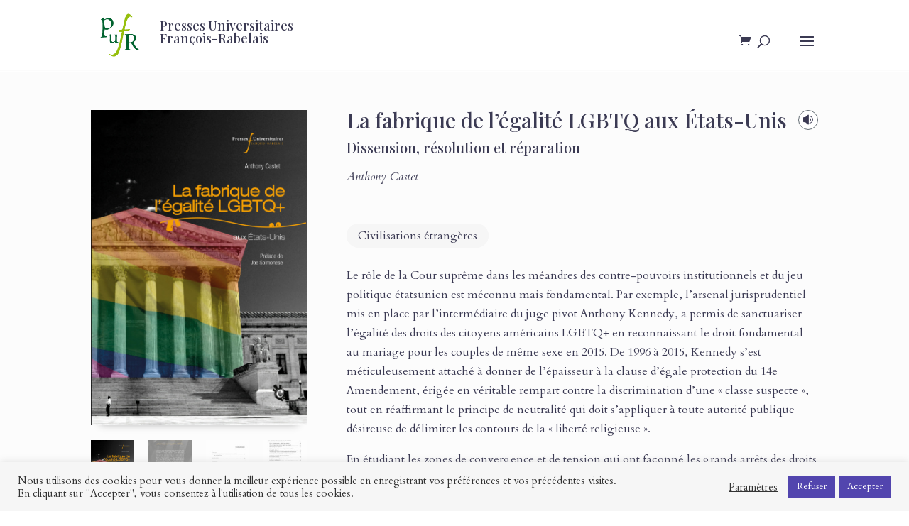

--- FILE ---
content_type: text/css
request_url: https://pufr-editions.fr/wp-content/themes/Divichildtheme/style.css
body_size: 27
content:
/*
Theme Name: Divi Child Theme
Theme URI: https://pufr-editions.fr/
Description: Child Theme For Divi
Author: Bastien Berger
Author URI: 
Version: 1.0.0
Template: Divi
*/

--- FILE ---
content_type: text/css
request_url: https://pufr-editions.fr/wp-content/et-cache/global/et-divi-customizer-global.min.css?ver=1769292277
body_size: 3380
content:
body,.et_pb_column_1_2 .et_quote_content blockquote cite,.et_pb_column_1_2 .et_link_content a.et_link_main_url,.et_pb_column_1_3 .et_quote_content blockquote cite,.et_pb_column_3_8 .et_quote_content blockquote cite,.et_pb_column_1_4 .et_quote_content blockquote cite,.et_pb_blog_grid .et_quote_content blockquote cite,.et_pb_column_1_3 .et_link_content a.et_link_main_url,.et_pb_column_3_8 .et_link_content a.et_link_main_url,.et_pb_column_1_4 .et_link_content a.et_link_main_url,.et_pb_blog_grid .et_link_content a.et_link_main_url,body .et_pb_bg_layout_light .et_pb_post p,body .et_pb_bg_layout_dark .et_pb_post p{font-size:16px}.et_pb_slide_content,.et_pb_best_value{font-size:18px}body{color:#3b3a53}h1,h2,h3,h4,h5,h6{color:#3b3a53}.woocommerce #respond input#submit,.woocommerce-page #respond input#submit,.woocommerce #content input.button,.woocommerce-page #content input.button,.woocommerce-message,.woocommerce-error,.woocommerce-info{background:#3b3a53!important}#et_search_icon:hover,.mobile_menu_bar:before,.mobile_menu_bar:after,.et_toggle_slide_menu:after,.et-social-icon a:hover,.et_pb_sum,.et_pb_pricing li a,.et_pb_pricing_table_button,.et_overlay:before,.entry-summary p.price ins,.woocommerce div.product span.price,.woocommerce-page div.product span.price,.woocommerce #content div.product span.price,.woocommerce-page #content div.product span.price,.woocommerce div.product p.price,.woocommerce-page div.product p.price,.woocommerce #content div.product p.price,.woocommerce-page #content div.product p.price,.et_pb_member_social_links a:hover,.woocommerce .star-rating span:before,.woocommerce-page .star-rating span:before,.et_pb_widget li a:hover,.et_pb_filterable_portfolio .et_pb_portfolio_filters li a.active,.et_pb_filterable_portfolio .et_pb_portofolio_pagination ul li a.active,.et_pb_gallery .et_pb_gallery_pagination ul li a.active,.wp-pagenavi span.current,.wp-pagenavi a:hover,.nav-single a,.tagged_as a,.posted_in a{color:#3b3a53}.et_pb_contact_submit,.et_password_protected_form .et_submit_button,.et_pb_bg_layout_light .et_pb_newsletter_button,.comment-reply-link,.form-submit .et_pb_button,.et_pb_bg_layout_light .et_pb_promo_button,.et_pb_bg_layout_light .et_pb_more_button,.woocommerce a.button.alt,.woocommerce-page a.button.alt,.woocommerce button.button.alt,.woocommerce button.button.alt.disabled,.woocommerce-page button.button.alt,.woocommerce-page button.button.alt.disabled,.woocommerce input.button.alt,.woocommerce-page input.button.alt,.woocommerce #respond input#submit.alt,.woocommerce-page #respond input#submit.alt,.woocommerce #content input.button.alt,.woocommerce-page #content input.button.alt,.woocommerce a.button,.woocommerce-page a.button,.woocommerce button.button,.woocommerce-page button.button,.woocommerce input.button,.woocommerce-page input.button,.et_pb_contact p input[type="checkbox"]:checked+label i:before,.et_pb_bg_layout_light.et_pb_module.et_pb_button{color:#3b3a53}.footer-widget h4{color:#3b3a53}.et-search-form,.nav li ul,.et_mobile_menu,.footer-widget li:before,.et_pb_pricing li:before,blockquote{border-color:#3b3a53}.et_pb_counter_amount,.et_pb_featured_table .et_pb_pricing_heading,.et_quote_content,.et_link_content,.et_audio_content,.et_pb_post_slider.et_pb_bg_layout_dark,.et_slide_in_menu_container,.et_pb_contact p input[type="radio"]:checked+label i:before{background-color:#3b3a53}.container,.et_pb_row,.et_pb_slider .et_pb_container,.et_pb_fullwidth_section .et_pb_title_container,.et_pb_fullwidth_section .et_pb_title_featured_container,.et_pb_fullwidth_header:not(.et_pb_fullscreen) .et_pb_fullwidth_header_container{max-width:1400px}.et_boxed_layout #page-container,.et_boxed_layout.et_non_fixed_nav.et_transparent_nav #page-container #top-header,.et_boxed_layout.et_non_fixed_nav.et_transparent_nav #page-container #main-header,.et_fixed_nav.et_boxed_layout #page-container #top-header,.et_fixed_nav.et_boxed_layout #page-container #main-header,.et_boxed_layout #page-container .container,.et_boxed_layout #page-container .et_pb_row{max-width:1560px}a{color:#3b3a53}.et_secondary_nav_enabled #page-container #top-header{background-color:#3b3a53!important}#et-secondary-nav li ul{background-color:#3b3a53}.et_header_style_centered .mobile_nav .select_page,.et_header_style_split .mobile_nav .select_page,.et_nav_text_color_light #top-menu>li>a,.et_nav_text_color_dark #top-menu>li>a,#top-menu a,.et_mobile_menu li a,.et_nav_text_color_light .et_mobile_menu li a,.et_nav_text_color_dark .et_mobile_menu li a,#et_search_icon:before,.et_search_form_container input,span.et_close_search_field:after,#et-top-navigation .et-cart-info{color:#3b3a53}.et_search_form_container input::-moz-placeholder{color:#3b3a53}.et_search_form_container input::-webkit-input-placeholder{color:#3b3a53}.et_search_form_container input:-ms-input-placeholder{color:#3b3a53}#top-menu li.current-menu-ancestor>a,#top-menu li.current-menu-item>a,#top-menu li.current_page_item>a{color:#000000}#main-footer{background-color:#5245ae}#main-footer .footer-widget h4,#main-footer .widget_block h1,#main-footer .widget_block h2,#main-footer .widget_block h3,#main-footer .widget_block h4,#main-footer .widget_block h5,#main-footer .widget_block h6{color:#3b3a53}.footer-widget li:before{border-color:#3b3a53}#footer-widgets .footer-widget li:before{top:10.6px}#et-footer-nav{background-color:rgba(255,255,255,0)}.bottom-nav,.bottom-nav a,.bottom-nav li.current-menu-item a{color:#ffffff}#et-footer-nav .bottom-nav li.current-menu-item a{color:#ffffff}.bottom-nav,.bottom-nav a{font-size:13px}#footer-bottom{background-color:rgba(2,1,1,0.72)}#footer-info,#footer-info a{color:#ffffff}#footer-info{font-size:13px}#footer-bottom .et-social-icon a{font-size:16px}#footer-bottom .et-social-icon a{color:#ffffff}@media only screen and (min-width:981px){.et_header_style_left #et-top-navigation,.et_header_style_split #et-top-navigation{padding:43px 0 0 0}.et_header_style_left #et-top-navigation nav>ul>li>a,.et_header_style_split #et-top-navigation nav>ul>li>a{padding-bottom:43px}.et_header_style_split .centered-inline-logo-wrap{width:85px;margin:-85px 0}.et_header_style_split .centered-inline-logo-wrap #logo{max-height:85px}.et_pb_svg_logo.et_header_style_split .centered-inline-logo-wrap #logo{height:85px}.et_header_style_centered #top-menu>li>a{padding-bottom:15px}.et_header_style_slide #et-top-navigation,.et_header_style_fullscreen #et-top-navigation{padding:34px 0 34px 0!important}.et_header_style_centered #main-header .logo_container{height:85px}#logo{max-height:75%}.et_pb_svg_logo #logo{height:75%}.et_header_style_centered.et_hide_primary_logo #main-header:not(.et-fixed-header) .logo_container,.et_header_style_centered.et_hide_fixed_logo #main-header.et-fixed-header .logo_container{height:15.3px}.et_fixed_nav #page-container .et-fixed-header#top-header{background-color:#3b3a53!important}.et_fixed_nav #page-container .et-fixed-header#top-header #et-secondary-nav li ul{background-color:#3b3a53}.et-fixed-header #top-menu a,.et-fixed-header #et_search_icon:before,.et-fixed-header #et_top_search .et-search-form input,.et-fixed-header .et_search_form_container input,.et-fixed-header .et_close_search_field:after,.et-fixed-header #et-top-navigation .et-cart-info{color:#3b3a53!important}.et-fixed-header .et_search_form_container input::-moz-placeholder{color:#3b3a53!important}.et-fixed-header .et_search_form_container input::-webkit-input-placeholder{color:#3b3a53!important}.et-fixed-header .et_search_form_container input:-ms-input-placeholder{color:#3b3a53!important}.et-fixed-header #top-menu li.current-menu-ancestor>a,.et-fixed-header #top-menu li.current-menu-item>a,.et-fixed-header #top-menu li.current_page_item>a{color:#3b3a53!important}}@media only screen and (min-width:1750px){.et_pb_row{padding:35px 0}.et_pb_section{padding:70px 0}.single.et_pb_pagebuilder_layout.et_full_width_page .et_post_meta_wrapper{padding-top:105px}.et_pb_fullwidth_section{padding:0}}	body,input,textarea,select{font-family:'Cardo',Georgia,"Times New Roman",serif}h1,h2{font-family:'Playfair Display','Cardo'}.site-title{display:inline-block;line-height:100px;vertical-align:middle;margin:0 0 0 15px}@media(max-width:475px){.site-title{display:none}}.site-title h1{font-size:18px!important}@media(max-width:1300px){#top-menu{display:none}#et_mobile_nav_menu{display:block}#et_top_search{margin:0 35px 0 0;float:left}#et_search_icon::before{top:7px}#et-top-navigation .et-cart-info{margin-top:5px}}.archive .et_pb_section{padding:4% 0!important}.archive .et_menu_container{width:80%!important;max-width:1400px!important}.archive .container{padding-top:0px!important}.archive #left-area{width:100%!important}.archive .et_pb_code_1_tb_body{max-width:90%!important;margin:auto!important}.archive #main-content .container::before{content:none!important}.archive .et_pb_row{width:85%!important;padding:2% 0!important}.archive li.product{padding:5px!important}.archive .woocommerce ul.products li.product a img,.woocommerce-page ul.products li.product a img{box-shadow:0px 12px 11px -13px rgba(0,0,0,0.3)!important}.archive .et_shop_image{transition:transform 250ms ease 0ms!important}.archive .et_shop_image:hover{transform:scaleX(1.02) scaleY(1.02)!important}.archive .woocommerce-loop-product__title,.product-template-default .woocommerce-loop-product__title{font-family:'Playfair Display','Cardo';font-size:17px!important;line-height:1.2em!important;text-align:center!important;font-weight:600!important}.archive .price{display:none!important}.archive .awl-product-label,.home .awl-product-label,.related .awl-product-label{margin:5px 0 10px 0!important}.archive .awl-align-left,.home .awl-align-left,.related .awl-align-left{justify-content:center!important}.related h2{margin-bottom:35px}.archive.tax-auteur .term-description,.archive.tax-collection .term-description{margin-bottom:20px}@media (max-width:980px){.et_pb_column .et_pb_widget{width:100%!important}}.et_pb_gallery_item a{pointer-events:none}.et_overlay{display:none!important}.et_pb_widget_area_left{border:none!important}.bouton-filtres a{padding:5px 15px;background-color:white;border:1px solid white;border-radius:25px;white-space:nowrap;font-size:13px}.bouton-filtres-desktop a{padding:5px 15px;background-color:#f6f6f6;border:1px solid #f6f6f6;border-radius:25px;white-space:nowrap;font-size:13px}#block-7,#block-9{margin-bottom:0!important}#block-13{margin-bottom:30px}.widgettitle,.wp-block-heading{font-family:'Playfair Display'!important;font-size:24px!important}.et_pb_widget a{font-size:14px;line-height:1em}.et_pb_widget li{margin-bottom:2px!important}#main-header{-webkit-box-shadow:none;-moz-box-shadow:none;box-shadow:none}#main-header .container{max-width:1400px}.et_pb_slide_description,.et_pb_slider_fullwidth_off .et_pb_slide_description{padding-top:0!important;padding-bottom:0!important}.et_pb_slide_content p{margin:12px 0}.et_pb_slider_0.et_pb_slider{max-height:calc(100vh - 100px)!important}.et_pb_slider_0,.et_pb_slider_0 .et_pb_slide{padding-top:5vh;padding-bottom:5vh;min-height:auto!important}@media screen and (max-width:980px){.et_pb_slider_0.et_pb_slider{min-height:calc(100vh - 80px)!important}.et_pb_slider_0,.et_pb_slider_0 .et_pb_slide{padding-top:3vh;padding-bottom:3vh}}@media screen and (max-width:767px){.et_pb_slide_description{width:100%!important}}@media screen and (max-width:428px){h3{font-size:18px}.et_pb_slide_content p{margin:15px 0}.et_pb_slider_0.et_pb_slider .et-pb-controllers{bottom:100px!important}.et_pb_slider_0,.et_pb_slider_0 .et_pb_slide{padding-top:2vh;padding-bottom:2vh}}@media screen and (max-width:375px){.et_pb_slide_description .et_pb_slide_title{font-size:30px}.et_pb_slide_content p{line-height:1.5em}}.bouton-collection{display:block;color:#5245ae;transition:all 200ms ease-in-out 0ms}.bouton-collection:hover{transform:translateX(5px) translateY(0px)}.bouton-collection i{font-size:12px}.page-id-16961 .et_pb_module img{transition:all 300ms ease-in-out 0ms}.page-id-16961 .et_pb_module img:hover{transform:scaleX(1.02) scaleY(1.02)}.et_pb_shop .et_shop_image,.et_pb_wc_related_products .et_shop_image{transition:transform 250ms ease 0ms}.et_pb_shop .et_shop_image:hover,.et_pb_wc_related_products .et_shop_image:hover{transform:scaleX(1.02) scaleY(1.02)!important}.et_pb_shop_0_tb_body.et_pb_module .woocommerce .et_shop_image>img,.et_pb_shop_0_tb_body.et_pb_module .woocommerce .et_overlay{box-shadow:0px 12px 11px -13px rgba(0,0,0,0.3)!important}.auteur-catalogue{text-align:center;font-size:15px;line-height:20px}.woocommerce-shop .price{display:none!important}@media screen and (max-width:428px){.archive header p{display:none}}.product-template-default #info-produits .awl-product-label{margin-bottom:20px!important}.product-template-default blockquote h2{font-family:'Cardo';font-size:18px}.woocommerce span.onsale{display:none!important}.soustitre-produit{font-family:'Playfair Display','Cardo'}.taxonomy-collection .et_pb_code_inner a{background-color:#f6f6f6;border:1px solid #f6f6f6;padding:5px 15px;border-radius:25px}.product-template-default .et_pb_wc_meta .product_meta{border:none;padding-top:0}.product-template-default .et_pb_wc_meta .product_meta .tagged_as{font-weight:600;color:#3b3a53}.submit_onix{background-color:#f6f6f6;padding:3px 7px;border-radius:25px;border:none;color:#3b3a53}.submit_onix:hover{cursor:pointer}.page-id-13 div.et_pb_section.et_pb_section_1{background-image:none!important}.woocommerce-info{background-color:#5245ae!important;margin-bottom:20px;border:1px solid transparent;border-radius:4px}.page-id-7652 .et_pb_toggle_0_tb_body{padding-top:0px!important;margin-bottom:0px!important}.page-id-7652 .et_pb_toggle_1_tb_body{padding-top:0px!important;margin-bottom:0px!important}.page-id-13639 .et_pb_toggle_0_tb_body{padding-top:0px!important;margin-bottom:0px!important}.page-id-17659 .et_pb_toggle_0_tb_body{padding-top:0px!important;margin-bottom:0px!important}.page-id-17749 .et_pb_toggle .et_pb_toggle_title::before{left:55px}.page-id-11 .post-7433,.archive.tax-collection .post-7433{display:none!important}.page-id-17659 audio{width:100%}.toggle-accessibilite{position:absolute;top:-40px;right:0px;z-index:9999;background:white;color:#3b3a53;border:1px solid #677077;border-radius:50%;width:28px;height:28px;display:flex;justify-content:center;align-items:center;cursor:pointer;transition:all 0.3s ease}.toggle-accessibilite:hover{background:white;color:#3b3a53}.toggle-accessibilite i{font-size:14px}.toggle-accessibilite{position:absolute;top:-40px;right:0px;z-index:9999;background:white;color:#3b3a53;border:1px solid #677077;border-radius:50%;width:28px;height:28px;display:flex;justify-content:center;align-items:center;cursor:pointer;transition:all 0.3s ease}.toggle-accessibilite:hover{background:white;color:#3b3a53}.toggle-accessibilite span{font-size:20px}.toggle-accessibilite span.icon-audio{font-size:14px!important}.toggle-accessibilite.active{border-top-right-radius:50%;border-bottom-right-radius:50%;border-top-left-radius:0;border-bottom-left-radius:0;width:28px;background:white;color:#3b3a53;border:1px solid #677077}.accessibilite-audio{position:absolute;top:-40px;right:26px;z-index:9998}@media screen and (max-width:980px){.toggle-accessibilite{top:-20px}.accessibilite-audio{top:-20px}}.single-product .toggle-accessibilite{top:55px}.single-product .accessibilite-audio{top:55px}@media screen and (max-width:980px){.single-product .toggle-accessibilite{top:55px}.single-product .accessibilite-audio{top:55px}}